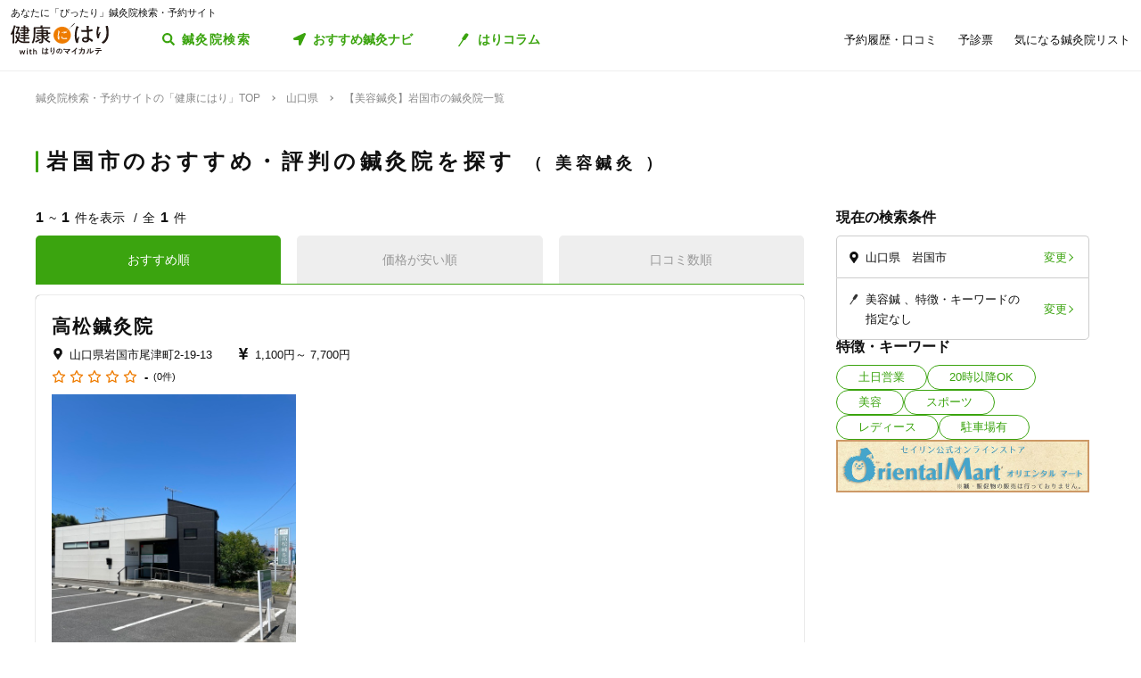

--- FILE ---
content_type: text/javascript
request_url: https://kenkounihari.seirin.jp/js/script.js?v=dOvMVJ3U9sNCsRTlQa3qWXOABzrh9CcQ7oi9YOL4Wrw
body_size: 9895
content:
var BP_SP = 600;
var BP_TB = 960;

$(function () {
	checkUA();
	preventDoubleTransmission();
	hoverAccordion.init();
	clickAccordion.init();
	drawer.init();
	tabNavigation.init();
	modal.init();
	lazyload.init($("[lazyload]"));
	targetBlank.init();
	adjustTopicDetail.init();
	animation.init();
	siteTop.init();
	prefecture.init();
	searchClinic.init();
	clinicDetail.init();
	matching.init();
	matchingResult.init();

	// window
	var timer = false;
	var windowWidth = $(window).width();
	var resizedWindowWidth;
	var targetPosition = $(".globalNavigation").length ? $(".globalNavigation").offset().top : 0;
	$(window).on({
		"resize": function () {
			if (timer !== false) {
				clearTimeout(timer);
			}
			timer = setTimeout(function () {
				resizedWindowWidth = $(window).width();
				if (windowWidth != resizedWindowWidth) {
					targetPosition = $(".globalNavigation").length ? $(".globalNavigation").offset().top : 0;
					windowWidth = $(window).width();
					hoverAccordion.init();
					clickAccordion.init();
					drawer.init();
				}
			}, 200);
		},
		"scroll": function () {
			var currentPosition = $(this).scrollTop();
			if (currentPosition > targetPosition && targetPosition != 0) {
				$(":root").addClass("scrolled");
			} else {
				$(":root").removeClass("scrolled");
			}
			startPosition = currentPosition;
		}
	});

	// form
	$(":submit").on("click", function () {
		var _error = $(".inputErrorList:visible");
		if (_error.length) {
			var offset = _error.eq(0).closest(".formBlock").offset();
			$('body, html').animate({
				scrollTop: offset.top - 100
			}, 300);
			return false;
		}
	});

});

function checkUA() {
	var _ua = window.navigator.userAgent.toLowerCase();
	if(_ua.indexOf("iphone") > -1 || _ua.indexOf("ipad") > -1) {
		$(":root").addClass("ios");
	}
}

function preventDoubleTransmission() {
	$("form").submit(function () {
		var _self = this;
		$(":submit", _self).prop("disabled", true);
		setTimeout(function () {
			$(":submit", _self).prop("disabled", false);
		}, 10000);
	});
}

var hoverAccordion = (function () {
	return {
		init: function () {
			var _accordion = $("[data-role='hoverAccordion']");
			_accordion.each(function () {
				var _switch = $(this).find(">[data-role='hoverAccordionSwitch']");
				var _subMenu = $(this).children("[data-role='hoverAccordionTarget']");
				_subMenu.removeClass("active");
				// リサイズを考慮してイベントハンドラをリセット
				$(this).off();
				_switch.off();
				if ($(window).width() > BP_TB) {
					$(this).on({
						"mouseenter": function () {
							_subMenu.addClass("active");
							_switch.addClass("active");
						},
						"mouseleave": function () {
							_subMenu.removeClass("active");
							_switch.removeClass("active");
						}
					});
					$(this).find(">[data-role='hoverAccordionSwitch']").on({
						"click": function (e) {
							e.preventDefault();
						}
					});
				} else {
					$(this).on({
						"click": function (e) {
							$(this).siblings("[data-role='hoverAccordion']").children("[data-role='hoverAccordionTarget']").removeClass("active");
							if (!$(e.target).closest("[data-role='hoverAccordionTarget']").length) {
								_subMenu.toggleClass("active");
							}
						}
					});
					$(this).find(">[data-role='hoverAccordionSwitch']").on({
						"click": function (e) {
							e.preventDefault();
							e.stopPropagation();
							$(this).toggleClass("active");
							$(this).siblings("[data-role='hoverAccordionTarget']").toggleClass("active");
							// 兄弟部位の収納
							$(this).parent().siblings("[data-role='hoverAccordion']").find(">[data-role='hoverAccordionSwitch']").removeClass("active");
							$(this).parent().siblings("[data-role='hoverAccordion']").children("[data-role='hoverAccordionTarget']").removeClass("active");
							// custom
							if($(this).closest("[data-role='drawerBody']").length) {
								$(this).closest("[data-role='drawerBody']").animate({
									scrollTop: 0
								}, 100);
							}
						}
					});
				}
			});
			$(document).on({
				"click": function (e) {
					if (!$(e.target).closest("[data-role='hoverAccordion']").length) {
						$("[data-role='hoverAccordionSwitch']").removeClass("active");
						$("[data-role='hoverAccordionTarget']").removeClass("active");
					}
				}
			});
		}
	}
})();

var clickAccordion = (function () {
	return {
		init: function () {
			var _accordion = $("[data-role='clickAccordion']");
			_accordion.each(function () {
				var _switch = $(this).find(">[data-role='clickAccordionSwitch']");
				var _subMenu = $(this).children("[data-role='clickAccordionTarget']");
				var _closestSubMenu = $(this).find(">[data-role='clickAccordionTarget']");
				// リサイズを考慮してイベントハンドラをリセット
				_switch.off();
				_switch.on("click", function (e) {
					e.preventDefault();
					e.stopPropagation();
					if (_closestSubMenu.length) {
						$(this).toggleClass("active");
						_closestSubMenu.toggleClass("active");
					}
				});
			});
			$(document).on({
				"click": function (e) {
					if (!$(e.target).closest("[data-role='clickAccordion']").length) {
						$("[data-role='clickAccordionSwitch']").removeClass("active");
						$("[data-role='clickAccordionTarget']").removeClass("active");
					}
				}
			});
		}
	}
})();

var watchSwipe = (function () {
	return {
		on: function () {
			// ドロワー背景スワイプでの収納処理
			var touchStartPosX;
			var touchCurrentPosX;
			var touchStartPosY;
			var touchCurrentPosY;
			var touchStartTime;
			var touchEndTime;
			var diffX;
			var diffY;
			var diffTime;
			$(document).on({
				"touchstart.drawer": function (e) {
					touchStartPosX = e.originalEvent.changedTouches[0].pageX;
					touchStartPosY = e.originalEvent.changedTouches[0].pageY;
					touchStartTime = +new Date();
				},
				"touchmove.drawer": function (e) {
					touchCurrentPosX = e.originalEvent.changedTouches[0].pageX;
					touchCurrentPosY = e.originalEvent.changedTouches[0].pageY;
					diffX = touchCurrentPosX - touchStartPosX;
					diffY = Math.abs(touchCurrentPosY - touchStartPosY);
				},
				"touchend.drawer": function (e) {
					touchEndTime = +new Date();
					diffTime = touchEndTime - touchStartTime;
					if (diffTime < 500) {
						if (diffX > 20 && diffY < 50) {
							drawer.close();
						} else if (diffX < -20 && diffY < 50) {
							// drawer.close();
						}
					}
				}
			});
		},
		off: function () {
			$(document).off("touchstart.drawer touchmove.drawer touchend.drawer");
		}
	}
})();

var drawer = (function () {
	return {
		init: function () {
			if ($(window).width() > 1100) {
				$(":root").removeClass("fixed");
			} else {
				// 展開処理はボタン側基準で記述
				$("[data-role='openDrawer']").each(function () {
					var _target = $("[data-role='drawer']");
					$(this).on({
						"click": function (e) {
							e.preventDefault();
							_target.addClass("active");
							$(":root").addClass("fixed");
							watchSwipe.on();
						}
					});
				})
				// 背景設置と収納処理はドロワー側基準で記述
				$("[data-role='drawer']").each(function () {
					var _drawer = $(this);
					_drawer.removeClass("active");
					_drawer.find("[data-role='closeDrawer']").on("click", function (e) {
						e.preventDefault();
						drawer.close();
					});
				});
			}
		},
		close: function () {
			watchSwipe.off();
			if ($(window).width() > 1100) {
				// NOP
			} else {
				$("[data-role='drawer']").each(function () {
					var _drawer = $(this);
					_drawer.removeClass("active");
					$(":root").removeClass("fixed");
					_drawer.find("[data-role='drawerBody']").animate({
						scrollTop: 0
					}, 100);
				});
			}
		}
	}
})();

var tabNavigation = (function () {
	return {
		init: function () {
			$(".tabNavigation").each(function () {
				var self = $(this);
				var tabListItems = self.find(".tabListItem");
				tabListItems.each(function () {
					var index = tabListItems.index(this);
					if (self.find(".tabBody:eq(" + index + ")").is(":visible")) {
						$(this).addClass("active");
					}
					$(this).on("click", function (e) {
						e.preventDefault();
						$(this).toggleClass("active");
						tabListItems.not(":eq(" + index + ")").removeClass("active");
						self.find(".tabBody:eq(" + index + ")").toggleClass("active");
						self.find(".tabBody:not(:eq(" + index + "))").removeClass("active");
						tabNavigation.adjustPosition(tabListItems.eq(index));
					});
				});
			});
			$("[data-open-tab]").each(function () {
				var _self = $(this);
				_self.on({
					"click": function (e) {
						var targetTab = $(_self.attr("data-open-tab"));
						e.preventDefault();
						tabNavigation.open(targetTab);
					}
				});
			});
		},
		open: function (targetTab) {
			var targetTabNavigation = targetTab.closest(".tabNavigation");
			var tabListItems = targetTabNavigation.find(".tabListItem");
			var tabBodies = targetTabNavigation.find(".tabBody");
			var index = tabBodies.index(targetTab);
			tabListItems.removeClass("active");
			tabBodies.removeClass("active");
			tabListItems.eq(index).addClass("active");
			tabBodies.eq(index).addClass("active");
			tabNavigation.adjustPosition(tabListItems.eq(index));
		},
		adjustPosition: function (targetTab) {
			if ($(window).width() > BP_TB) {
				// NOP
			} else {
				var targetTabList = targetTab.closest(".tabList");
				var targetTabListCenterPosition = targetTabList.innerWidth() / 2;
				var targetTabCenterPosition = targetTab.position().left + (targetTab.outerWidth() / 2);
				var distance = targetTabCenterPosition - targetTabListCenterPosition;
				targetTabList.animate({
					scrollLeft: distance
				}, 300);
			}
		}
	}
})();

var modal = (function () {
	return {
		init: function () {
			$("[data-role='modal']").each(function () {
				modal.setModal($(this));
			});
			$("[data-role='modalSwitch']").each(function () {
				modal.setModalSwitch($(this));
			});
		},
		close: function() {
			$("[data-role='modal']").each(function() {
				$(this).removeClass("active");
				$(":root").removeClass("modalOpen");
				if ($(":root").hasClass("ios")) {
					var target = $(":root").attr("data-scroll-coodinate");
					$("body").css({position:"static", top:"auto"});
					if(target == undefined) {
						target = 0;
					}
					$("html, body").animate({ scrollTop: target }, 0, "swing");
				}
			});
		},
		setModal: function(_modal) {
			var _modalBox = _modal.find("[data-role='modalBox']")

			$("[data-role='closeModal']").on("click", function (e) {
				e.preventDefault();
				modal.close();
			});

			_modal.on("click", function (e) {
				if (!$(e.target).closest("[data-role='modalBox']").length) {
					modal.close();
				}
			})
		},
		setModalSwitch: function(_switch) {
			var target = _switch.attr("data-modal-target");
			_switch.on({
				"click": function (e) {
					e.preventDefault();
					if ($(":root").hasClass("ios")){
						$(":root").attr("data-scroll-coodinate", $(window).scrollTop());
						$("body").css({position:"fixed", top:($(window).scrollTop() * -1) + "px"});
					}
					$(target).addClass("active");
					$(":root").addClass("modalOpen");
				}
			});
		}
	}
})();

var lazyload = (function () {
	return {
		init: function (targetList) {
			var lazyloadObserver = new IntersectionObserver(function (entries) {
				entries.forEach(function (entry) {
					if (entry.isIntersecting) {
						var image = entry.target;
						$(image).attr("src", $(image).attr("data-src"));
						lazyloadObserver.unobserve(image);
					}
				});
			}, {rootMargin: "0px"});

			$.each(targetList, function (index, targetImage) {
				lazyloadObserver.observe(targetImage);
			});
		}
	}
})();

var scrollToAnchorOnPageLoad = (function() {
	return {
		init: function() {
			var hash = location.hash;
			if(hash && hash.indexOf("%") < 0) {
				if($(hash).length) {
					$("html, body").animate({ scrollTop: $(hash).offset().top - 80 }, 500, "swing");
				}
			}
		}
	}
})();

var targetBlank = (function () {
	return {
		init: function () {
			var root = location.protocol + "//" + location.hostname;
			$(".topicDetailBody, .buttonContainer").each(function () {
				$(this).find("a").each(function () {
					var href = $(this).attr("href");
					var target = $(this).attr("target");
					if (href != undefined && href.indexOf("http") == 0) {
						if (href.indexOf(root) != 0 && target == undefined) {
							$(this).attr("target", "_blank");
						}
					}
				});
				$("a[target='_blank']").each(function () {
					var href = $(this).attr("href");
					if (href != undefined && href.indexOf("http") == 0 && href.indexOf(root) != 0) {
						$(this).attr("rel", "noopener noreferrer");
					}
				});
			})
		}
	}
})();

var adjustTopicDetail = (function () {
	return {
		init: function () {
			if ($(".topicDetailBody").length) {
				$(".topicDetailBody").find("table").each(function () {
					$(this)
						.wrap("<div class=\"topicDetailTableContainer\">")
						.wrap("<div class=\"topicDetailTableContainerInner\">");
				});
			}
		}
	}
})();

var animation = (function () {
	return {
		init: function () {
			var targetList = $(".revealText, .popUpList, .popUp, .popUpByOrder, .fadeIn, .slideIn, .slideInList, .slideInWide, .hasCustomAnimation");
			var animationObserver = new IntersectionObserver(function (entries) {
				entries.forEach(function (entry) {
					if (entry.isIntersecting) {
						var _target = entry.target;
						$(_target).addClass("animationOn")
						animationObserver.unobserve(_target);
					}
				});
			}, { rootMargin: "-50px" });

			$.each(targetList, function (index, target) {
				animationObserver.observe(target);
			});
		},
		add: function (targetList) {
			var animationObserver = new IntersectionObserver(function (entries) {
				entries.forEach(function (entry) {
					if (entry.isIntersecting) {
						var _target = entry.target;
						$(_target).addClass("animationOn")
						animationObserver.unobserve(_target);
					}
				});
			}, { rootMargin: "-50px" });

			$.each(targetList, function (index, target) {
				animationObserver.observe(target);
			});
		}
	}
})();

function formatPrice(price) {
	return price.toString().replace(/(\d)(?=(\d\d\d)+$)/g, '$1,');
}

var categoryList = [
	{
		id: 1,
		query: "isCure",
		directory: "cure",
		name: "一般治療"
	},
	{
		id: 2,
		query: "isBeauty",
		directory: "beauty",
		name: "美容鍼"
	},
	{
		id: 3,
		query: "isSports",
		directory: "sports",
		name: "スポーツ鍼灸"
	},
	{
		id: 4,
		query: "isLadies",
		directory: "ladies",
		name: "レディース鍼灸"
	},
	{
		id: 5,
		query: "isChild",
		directory: "child",
		name: "小児鍼"
	}
];

var tagGroupList = [
	{
		title: "受付時間の特徴",
		tagIds: [1, 2, 3, 4]
	},
	{
		title: "通院手段の特徴",
		tagIds: [5, 6, 7, 8]
	},
	{
		title: "設備の特徴",
		tagIds: [9, 10, 11]
	},
	{
		title: "女性向けの特徴",
		tagIds: [19, 20]
	},
	{
		title: "接客・サービスの特徴",
		tagIds: [12, 13, 14, 15, 16, 17, 18]
	},
	{
		title: "施術の特徴",
		tagIds: [26, 27, 28]
	},
	{
		title: "支払いに関する特徴",
		tagIds: [21, 22, 23, 24, 25]
	}
];

var siteTop = (function () {
	return {
		init: function () {
			if ($(".siteTopPageSection").length) {
				var prefectureUrl = prefecturePageBaseUrl;
				var heroMessageText0 = "行ってよかった、を";
				var heroMessageText1 = "すべての人に";

				var siteTopMessage = new Vue({
					el: "#siteTopMessage",
					data: {
						heroMessageText0: heroMessageText0,
						heroMessageText1: heroMessageText1
					},
					methods: {
						getTextClass: function (index, containerIndex) {
							var index = index;
							if (containerIndex > 0) {
								index += this.heroMessageText0.length;
							}
							return "c" + index;
						}
					}
				});

				var prefectureLinkList = new Vue({
					el: "#prefectureLinkList",
					data: {
						prefectureList: prefectureList,
						isAreaSelected: false
					},
					methods: {
						setArea: function (areaIndex) {
							$(this.$refs["area" + areaIndex]).addClass("selected");
							this.isAreaSelected = true;
						},
						unsetArea: function () {
							$(this.$el).find(".area").removeClass("selected");
							this.isAreaSelected = false;
						},
						getPrefecturePagehUrl: function (prefecture) {
							return prefectureUrl + "/" + prefecture.name;
						}
					}
				});

				var categoryLinkList = new Vue({
					el: "#categoryLinkList",
					data: {
						categoryList: categoryList
					},
					mounted: function () {
						animation.init($(this.$el).find(".popUpList"));
					},
					methods: {
						getCategorySearchUrl: function (category) {
							return prefecturePageBaseUrl + "/全国/category/" + category.directory;
						}
					}
				});

			}
		}
	}
})();

var prefecture = (function () {
	return {
		init: function () {
			if ($(".prefecturePageSection").length) {
				var searchBaseUrl = clinicSearchPageBaseUrl;
				var cityLinkList = new Vue({
					el: "#cityLinkList",
					data: {
						cityList: cityList
					},
					methods: {
						getCitySearchUrl: function (city) {
							return searchBaseUrl + city.name;
						}
					}
				});

				var categoryLinkList = new Vue({
					el: "#categoryLinkList",
					data: {
						categoryList: categoryList
					},
					mounted: function () {
						animation.init($(this.$el).find(".popUpList"));
					},
					methods: {
						getCategorySearchUrl: function (category) {
							return searchBaseUrl + "category/" + category.directory;
						}
					}
				});

				var featureLinkLists = new Vue({
					el: "#featureLinkLists",
					data: {
						tagGroupList: tagGroupList,
						tagList: tagList
					},
					methods: {
						getTagListByIds: function (ids) {
							var tagList = [];
							for (var i = 0; i < ids.length; i++) {
								var filterResultArray = this.tagList.filter(function (obj) {
									return obj.id == ids[i];
								});
								tagList[i] = filterResultArray[0];
							}
							return tagList;
						},
						getFeatureSearchUrl: function (tag) {
							return searchBaseUrl + "tag/" + tag.id;
						}
					}
				});

			}
		}
	}
})();

var searchClinic = (function () {
	return {
		init: function () {
			if ($(".searchResult").length) {
				var searchResult = new Vue({
					el: "#searchResult",
					data: {
						original: {
							selectedPrefectureId: selectedPrefectureId,
							selectedCityIds: selectedCityIds,
							selectedCategoryIds: selectedCategoryIds,
							selectedTagIds: selectedTagIds,
							inputKeywords: inputKeywords,
							selectedSortId: selectedSortId,
							selectedTypeId: selectedTypeId
						},
						selectedPrefectureId: selectedPrefectureId,
						selectedCityIds: selectedCityIds,
						selectedCategoryIds: selectedCategoryIds,
						selectedTagIds: selectedTagIds,
						inputKeywords: inputKeywords,
						selectedSortId: selectedSortId,
						isCityListExpanded: false,
						citySelectLimit: 3,
						isCitySelectLimitReached: false,
						cityList: cityList,
						categoryList: categoryList,
						tagGroupList: tagGroupList,
						tagList: tagList,
						sortList: sortList,
						clinicList: clinicList,
						lastQueryString: "",
						resultNum: null,
						awaitingSearch: false,
						page: page,
						pageSize: pageSize,
						tel: null
					},
					computed: {
						_originalSelectedCityNames: function () {
							var prefectureName = this.getPrefectureNameById(this.original.selectedPrefectureId);
							var cityNames = [];
							if (this.original.selectedCityIds.length) {
								for (var i = 0; i < this.original.selectedCityIds.length; i++) {
									var cityName = this.getCityNameByIdAndPrefectureId(this.original.selectedCityIds[i],this.original.selectedPrefectureId);
									if (cityName.indexOf("全域") >= 0) {
										cityName = "全域";
									}
									cityNames[i] = cityName;
								}
							}
							if (prefectureName != null) {
								if (cityNames.length) {
									return prefectureName + "　" + cityNames.join("、");
								} else {
									return prefectureName;
								}
							} else {
								return "住所の指定なし";
							}
						},
						_originalSelectedCategoryNames: function () {
							var categoryNames = [];
							if (this.original.selectedCategoryIds.length) {
								for (var i = 0; i < this.original.selectedCategoryIds.length; i++) {
									categoryNames[i] = this.getCategoryNameById(this.original.selectedCategoryIds[i]);
								};
								return categoryNames.join("、");
							} else {
								return "ジャンルの指定なし";
							}
						},
						_originalSelectedTagNames: function () {
							var tagNames = [];
							if (this.original.selectedTagIds.length) {
								for (var i = 0; i < this.original.selectedTagIds.length; i++) {
									tagNames[i] = this.getTagNameById(this.original.selectedTagIds[i]);
								};
								return tagNames.join("、");
							} else {
								if (this.original.inputKeywords == "") {
									return "特徴・キーワードの指定なし";
								}
							}
						},
						_originalInputKeywords: function () {
							if (this.original.inputKeywords != "") {
								return "キーワード「" + this.original.inputKeywords + "」";
							}
						},
						_originalSelectedSortName: function () {
							return this.getSortNameById(this.selectedSortId);
						},
						_selectedCityNames: function () {
							var cityNames = [];
							if (this.selectedCityIds.length) {
								for (var i = 0; i < this.selectedCityIds.length; i++) {
									var cityName = this.getCityNameByIdAndPrefectureId(this.selectedCityIds[i], this.selectedPrefectureId);
									cityNames[i] = cityName;
								}
								return cityNames.join("、");
							} else {
								return "市区町村の指定なし";
							}
						},
						_changeCityText: function () {
							if (this.isCityListExpanded) {
								return "閉じる";
							} else {
								return this.selectedCityIds.length ? "変更する" : "指定する";
							}
						},
						_cityListOfSelectedPrefecture: function () {
							return this.getCityListByPrefectureId(this.selectedPrefectureId);
						},
						_countFrom: function () {
							return this.clinicList.pageSize * (this.clinicList.page - 1) + 1;
						},
						_countTo: function () {
							var num = this.clinicList.pageSize * this.clinicList.page;
							if (num > this.clinicList.count) {
								num = this.clinicList.count;
							}
							return num;
						},
						_totalPageNumber: function () {
							return Math.ceil(this.clinicList.count / this.clinicList.pageSize);
						},
						_isTop: function () {
							return this.clinicList.page == 1 ? true : false;
						},
						_isLast: function () {
							return this.clinicList.page == this._totalPageNumber ? true : false;
						},
						_countApiQueryString: function() {
							var _self = this;
							var q = "";

							if (_self.selectedPrefectureId > 0) {
								q += "&prefectures=" + _self.getPrefectureNameById(_self.selectedPrefectureId);
								if (_self.selectedCityIds.length) {
									if (_self.selectedCityIds.indexOf(_self.selectedPrefectureId + "") < 0) {
										for (var i = 0; i < _self.selectedCityIds.length; i++) {
											q += "&cities=" + _self.getCityNameByIdAndPrefectureId(_self.selectedCityIds[i], _self.selectedPrefectureId);
										}
									}
								}
							}

							if (_self.selectedCategoryIds.length) {
								var selectedCategoryQueryArray = [];
								for (var i = 0; i < _self.selectedCategoryIds.length; i++) {
									var filterResultArray = _self.categoryList.filter(function (obj) {
										return obj.id == _self.selectedCategoryIds[i];
									});
									selectedCategoryQueryArray[i] = filterResultArray[0].query;
								}
								for (var i = 0; i < selectedCategoryQueryArray.length; i++) {
									q += "&" + selectedCategoryQueryArray[i] + "=true"
								}
							}
							if (_self.selectedTagIds.length) {
								for (var i = 0; i < _self.selectedTagIds.length; i++) {
									q += "&tagIds=" + _self.selectedTagIds[i];
								}
							}
							q += _self.inputKeywords != "" ? "&word=" + _self.inputKeywords : "";
							q += _self.selectedSortId ? "&sort=" + _self.selectedSortId : "";
							q += _self.original.selectedTypeId != null ? "&typeIds=" + _self.original.selectedTypeId : "";

							return q;
						},
						_queryString: function () {
							var _self = this;
							var q = "";

							if (_self.selectedPrefectureId > -1) {
								q += "&prefectures=" + _self.getPrefectureNameById(_self.selectedPrefectureId);
								if (_self.selectedCityIds.length) {
									_self.sort(_self.selectedCityIds);
									for (var i = 0; i < _self.selectedCityIds.length; i++) {
										q += "&cities=" + _self.getCityNameByIdAndPrefectureId(_self.selectedCityIds[i], _self.selectedPrefectureId);
									}
								}
							}
							
							if (_self.selectedCategoryIds.length) {
								_self.sort(_self.selectedCategoryIds);
								var selectedCategoryQueryArray = [];
								for (var i = 0; i < _self.selectedCategoryIds.length; i++) {
									var filterResultArray = _self.categoryList.filter(function (obj) {
										return obj.id == _self.selectedCategoryIds[i];
									});
									selectedCategoryQueryArray[i] = filterResultArray[0].query;
								}
								for (var i = 0; i < selectedCategoryQueryArray.length; i++) {
									q += "&" + selectedCategoryQueryArray[i] + "=true"
								}
							}
							if (_self.selectedTagIds.length) {
								_self.sort(_self.selectedTagIds);
								for (var i = 0; i < _self.selectedTagIds.length; i++) {
									q += "&tagIds=" + _self.selectedTagIds[i];
								}
							}
							q += _self.inputKeywords != "" ? "&word=" + _self.inputKeywords : "";
							q += _self.selectedSortId ? "&sort=" + _self.selectedSortId : "";
							q += _self.original.selectedTypeId != null ? "&typeIds=" + _self.original.selectedTypeId : "";

							return q;
						},
						_searchUrl: function () {
							var url = clinicSearchPageBaseUrl;
							var queryString = this._queryString.replace(/^&/, "?");
							url += queryString;
							return url;
						},
						_actionText: function () {
							return this.resultNum != 0 ? "検索結果を見る" : "条件を変えてみましょう";
						}
					},
					mounted: function () {
						var _modal = $(this.$refs.modal);
						_modal.on("click", function (e) {
							if (!$(e.target).closest("[data-role='modalBox']").length) {
								modal.close();
							}
						});

						if (this.selectedPrefectureId == 0) {
							this.initializeCityListExpantion();
						}

						if (this.clinicList.count == 0) {
							$(".facetContainer").eq(1).hide();
						}

						this.resultNum = this.clinicList.count;
						this.checkCitySelectLimit();

						lazyload.init($(this.$el).find("[lazyload]"));
					},
					methods: {
						sort: function (array) {
							array.sort(function (a, b) {
								a = a.toString().toLowerCase();
								b = b.toString().toLowerCase();
								if (a < b) {
									return -1;
								} else if (a > b) {
									return 1;
								}
								return 0;
							});
						},
						initializeCityListExpantion: function () {
							this.isCityListExpanded = true;
						},
						swicthCityListExpantion: function () {
							this.isCityListExpanded = !this.isCityListExpanded;
						},
						checkCitySelectLimit: function () {
							if (this.selectedCityIds.length >= this.citySelectLimit) {
								this.isCitySelectLimitReached = true;
							} else {
								this.isCitySelectLimitReached = false;
							}
						},
						sortOutSelectedCityIds: function (city_id) {
							var indexOfWholeArea = this.selectedCityIds.indexOf(String(this.selectedPrefectureId));
							if (city_id == this.selectedPrefectureId) {
								this.selectedCityIds.splice(0);
								this.selectedCityIds.push(city_id);
							} else {
								if (indexOfWholeArea > -1) {
									this.selectedCityIds.splice(indexOfWholeArea, 1);
								}
							}
						},
						checkIfCitySelected: function (city_id) {
							if (this.selectedCityIds.indexOf(city_id) > -1) {
								return true;
							} else {
								return false;
							}
						},
						getPrefectureNameById: function (prefecture_id) {
							var _self = this;
							if (prefecture_id > -1) {
								var prefecture = _self.cityList.filter(function (obj) {
									return obj.prefecture_id == prefecture_id;
								});
								return prefecture[0].name;
							} else {
								return null;
							}
						},
						getCityListByPrefectureId: function (prefecture_id) {
							var _self = this;
							var cityArray = [];
							if (prefecture_id > 0) {
								cityArray = _self.cityList.filter(function (obj) {
									return obj.prefecture_id == prefecture_id;
								});
								return cityArray[0].cities;
							} else {
								return null;
							}
						},
						getCityNameByIdAndPrefectureId: function (city_id, prefecture_id) {
							if (prefecture_id > 0) {
								var cityList = this.getCityListByPrefectureId(prefecture_id);
								var city = cityList.filter(function (obj) {
									return obj.city_id == city_id;
								});
								return city[0].name;
							} else {
								return null;
							}
						},
						getCategoryNameById: function (id) {
							var category = this.categoryList.filter(function (obj) {
								return obj.id == id;
							});
							return category[0].name;
						},
						getTagListByIds: function (ids) {
							var tagList = [];
							for (var i = 0; i < ids.length; i++) {
								var filterResultArray = this.tagList.filter(function (obj) {
									return obj.id == ids[i];
								});
								tagList[i] = filterResultArray[0];
							}
							return tagList;
						},
						getTagNameById: function (id) {
							var tag = this.tagList.filter(function (obj) {
								return obj.id == id;
							});
							return tag[0].name;
						},
						getSortNameById: function (id) {
							var sort = this.sortList.filter(function (obj) {
								return obj.id == id;
							});
							return sort[0].name;
						},
						getFormattedPrice: function (price) {
							return formatPrice(price);
						},
						checkIfHavingAddress: function (clinic) {
							if (!clinic.prefecture && !clinic.city && !clinic.address) {
								return false;
							} else {
								return true;
							}
						},
						checkIfHavingNearestStaion: function (clinic) {
							return !clinic.nearestStation  ? false : true;
						},
						checkIfHavingCategory: function (clinic) {
							return (clinic.categoryCure + clinic.categoryBeauty + clinic.categorySports + clinic.categoryLadies + clinic.categoryChild);
						},
						checkIfHavingTag: function (clinic) {
							return clinic.tagIds.length > 0 ? true : false;
						},
						checkIfHavingIntroduction: function (clinic) {
							return !clinic.introduction ? false : true;
						},
						checkIfHavingCourse: function (clinic) {
							return clinic.courses.length > 0 ? true : false;
						},
						getClinicCategoryNameList: function (clinic) {
							var categoryNameList = [];
							if (clinic.categoryCure) {
								categoryNameList.push(this.getCategoryNameById(1));
							}
							if (clinic.categoryBeauty) {
								categoryNameList.push(this.getCategoryNameById(2));
							}
							if (clinic.categorySports) {
								categoryNameList.push(this.getCategoryNameById(3));
							}
							if (clinic.categoryLadies) {
								categoryNameList.push(this.getCategoryNameById(4));
							}
							if (clinic.categoryChild) {
								categoryNameList.push(this.getCategoryNameById(5));
							}
							return categoryNameList;
						},
						getClinicTagNameList: function (clinic) {
							var tagIds = clinic.tagIds;
							var tagList = this.getTagListByIds(tagIds);
							return tagList.map(function (obj) {
								if (obj != null) {
									return obj["name"];
								}
							});
						},
						getMinCoursePrice: function (clinic) {
							return formatPrice(clinic.minCoursePrice) + "円";
						},
						getMaxCoursePrice: function (clinic) {
							var maxPrice = clinic.maxCoursePrice;
							if (maxPrice == clinic.minCoursePrice) {
								return "";
							} else {
								return formatPrice(clinic.maxCoursePrice) + "円";
							}
						},
						getEvaluation: function (clinic, num) {
							var score = clinic.reviewTotalCount >= 2 ? num : "-";
							if (typeof(score) == "number") {
								score = score.toFixed(2);
							}
							return score;
						},
						getRoundScore: function (clinic) {
							if (clinic.reviewTotalCount >= 2) {
								return Math.floor(clinic.totalEvaluation);
							} else {
								return 0;
							}
						},
						getPaddingScore: function (clinic) {
							if (clinic.reviewTotalCount >= 2) {
								return 5 - Math.floor(clinic.totalEvaluation);
							} else {
								return 5;
							}
						},
						getClinicDetailUrl: function (id) {
							return clinicDetailBaseUrl + "/" + id;
						},
						getClinicReserveUrl: function (id) {
							return clinicDetailBaseUrl + "/" + id + "/reserve";
						},
						showFacetModal: function (e) {
							this.showModal(e);
							$(this.$refs.facetModal).addClass("active");
						},
						showContactModal: function (e) {
							this.showModal(e);
							$(this.$refs.contactModal).addClass("active");
						},
						showModal: function (e, content) {
							if (e != undefined) {
								e.preventDefault()
							}
							if ($(":root").hasClass("ios")) {
								$(":root").attr("data-scroll-coodinate", $(window).scrollTop());
							}
							$(this.$refs.modal).addClass("active");
							$(":root").addClass("modalOpen");
						},
						closeModal: function (e) {
							e.preventDefault();
							$(this.$el).find("[data-role='modalBoxInner']").animate({
								scrollTop: 0
							}, 100);
							modal.close();
						},
						search: function () {
							var _self = this;
							var url = clinicSearchApiUrl + "?countOnly=true" + this._countApiQueryString;
							if (this.lastQueryString != this._queryString) {
								/**/
								$.ajax({
									url: url,
									dataType: "json",
									timeout: 3000
								}).done(function (data, textStatus) {
									$(".resultNum").each(function () {
										$(this).prop({ "counter": $(this).text() }).stop().animate({
											counter: data.count
										}, {
											duration: 250,
											easing: "swing",
											step: function () {
												_self.resultNum = Math.ceil(this.counter);
											},
											complete: function () {
												_self.resultNum = data.count;
											}
										})
									});
								})
								/**/
								/*
								var hoge = Math.floor(Math.random() * 17000);
								var intentionalZeroFrequency = 5;
								var isZero = Math.floor(Math.random() * intentionalZeroFrequency);
								hoge = isZero == 0 ? 0 : hoge;
								$(this.$el).find(".resultNum").each(function () {
									$(this).prop({ "counter": $(this).text() }).stop().animate({
										counter: hoge
									}, {
										duration: 250,
										easing: "swing",
										step: function () {
											_self.resultNum = Math.ceil(this.counter);
										},
										complete: function () {
											_self.resultNum = hoge;
										}
									})
								});
								*/

								this.lastQueryString = this._queryString;
							}
						},
						delaySearch: function () {
							var _self = this;
							if (!this.awaitingSearch) {
								setTimeout(function () {
									_self.search();
									_self.awaitingSearch = false;
								}, 350);
							}
							this.awaitingSearch = true;
						},
						replaceSpecialCharacters: function (value) {
							return value.replace(/[<>&]/g, function (s) {
								return String.fromCharCode(s.charCodeAt(0) + 65248);
							});
						},
						onBtTelClicked: function (e, tel) {
							this.showContactModal(e);
							this.tel = tel;
						},
						onClinicListSortTabClicked: function (sort) {
							this.selectedSortId = sort.id;	
							window.location = this._searchUrl;	
						}
					},
					watch: {
						selectedPrefectureId: function () {
							this.selectedCityIds = [];
							if (this.selectedPrefectureId.length == 0) {
								this.initializeCityListExpantion();
							}
						},
						selectedCityIds: function () {
							this.checkCitySelectLimit();
						},
						inputKeywords: function (value) {
							this.inputKeywords = this.replaceSpecialCharacters(value);
						},
						_queryString: function () {
							this.delaySearch();
						}
					}
				});
				if (dialogOpen === true) {
					searchResult.showFacetModal();
				}
			}
		}
	}
})();

var clinicDetail = (function () {
	return {
		init: function () {
			if ($(".clinicDetailSection").length) {
				if ($(".contactButtonContainer").length) {
					var cloneBase = $(".contactButtonContainer").eq(0);
					var clone = cloneBase.clone(true).insertAfter(cloneBase).removeClass("contactButtonContainer").addClass("fixedContactButtonContainer");
					var observer = new IntersectionObserver(function (entries) {
						entries.forEach(function (entry) {
							if (entry.boundingClientRect.top < 0 && !entry.isIntersecting) {
								clone.addClass("fixedOnSp");
							} else {
								clone.removeClass("fixedOnSp");
							}
						});
					});
					observer.observe(cloneBase.get(0));
					$("footer").addClass("hasFixedButtonInPage");
				}

				var clinicIntroduction = $(".clinicIntroduction");
				var clinicIntroductionElement = clinicIntroduction.get(0);
				if (clinicIntroductionElement !== undefined && clinicIntroductionElement.clientHeight >= clinicIntroductionElement.scrollHeight) {
					clinicIntroduction.removeClass("clamp");
				} else {
					clinicIntroduction.append("<div class=\"concealer\">もっと見る</div>")
					var concealer = clinicIntroduction.find(".concealer");
					concealer.on("click", function () {
						$(this).remove();
						clinicIntroduction.removeClass("clamp");
					});
				}

				$(".clipButtonContainer").each(function () {
					var _self = $(this);
					var btAdd = _self.find("[data-role='addFavorite']");
					var addAll = $(".clipButtonContainer > .add");
					var btDelete = _self.find("[data-role='deleteFavorite']");
					var deleteAll = $(".clipButtonContainer > .delete");
					var apiUrl = favoriteApiUrl;
					var h = location.hostname;

					// 初期状態
					$.ajax({
						url: apiUrl,
						type: "GET",
						error: function (xhr) {
							if (xhr.status === 404 || xhr.status == 401) {
								_self.find(".delete").removeClass("active");
								_self.find(".add").addClass("active");
							}
            }
					})
						.done(function (data, status, xhr) {
							_self.find(".add").removeClass("active");
							_self.find(".delete").addClass("active");
						});

					// 追加
					btAdd.on("click", function () {
						$.ajax({
							url: apiUrl,
							type: "POST"
						})
						.done(function (data, status, xhr) {
							if (xhr.status === 200) {
								addAll.removeClass("active");
								deleteAll.addClass("active");
							}
						});
					});

					// 削除
					btDelete.on("click", function () {
						$.ajax({
							url: apiUrl,
							type: "DELETE"
						})
						.done(function (data, status, xhr) {
							if (xhr.status === 200) {
								deleteAll.removeClass("active");
								addAll.addClass("active");
							}
						});
					});
				});

				var clinicFeature = new Vue({
					el: "#clinicFeature",
					data: {
						clinicFeatureList: clinicFeatureList,
						activeIndex: 0,
						displayNumber: 3,
						minDisplayNumber: 3,
						maxDisplayNumber: 50
					},
					computed: {
						_activeFeatureName: function () {
							if (this.clinicFeatureList.length > 0) {
								return this.clinicFeatureList[this.activeIndex].name;
                            }
							return null;
						},
						_activeFeatureImageList: function () {
							if (this.clinicFeatureList.length > 0) {
								return this.clinicFeatureList[this.activeIndex].images;
							}
							return null;
						},
						_activeFeatureImageListSliced: function () {
							if (this.clinicFeatureList.length > 0) {
								return this._activeFeatureImageList.slice(0, this.displayNumber);
							}
							return [];
						},
						_canShowMoreImages: function () {
							if (this.clinicFeatureList.length > 0) {
								return this._activeFeatureImageList.length > this.displayNumber ? true : false;
							}
							return false;
						}
					},
					mounted: function () {
						var target = $(this.$el).find(".featureNameList");
						var sectionObserver = new IntersectionObserver(function (entries) {
							entries.forEach(function (entry) {
								if (entry.isIntersecting) {
									target.addClass("float");
								} else {
									target.removeClass("float");
								}
							});
						}, { rootMargin: "0px 0px -100% 0px" });
						var elm = $(this.$el).find(".featureImageList").get(0);
						if (elm) {
							sectionObserver.observe(elm);
						}

						animation.init($(this.$el).find(".popUpList"));

						this.setClampToCommentTexts(1);
					},
					methods: {
						switchFeature: function (index) {
							this.activeIndex = index;
							this.displayNumber = this.minDisplayNumber;
							$("html, body").animate({ scrollTop: $(this.$el).offset().top - 100 }, 500, "swing");
							this.$nextTick(function () {
								this.setClampToCommentTexts(1);
							});
						},
						showMoreImages: function (e) {
							e.preventDefault();
							this.displayNumber = this.maxDisplayNumber;
							this.$nextTick(function () {
								this.setClampToCommentTexts(this.minDisplayNumber);
							});
						},
						showMoreComment: function ($event) {
							var _self = $($event.currentTarget);
							_self.find(".commentText").removeClass("clamp");
							_self.find(".more").removeClass("active");
						},
						setClampToCommentTexts: function (from) {
							var commentTexts = $(this.$el).find(".commentText");
							var morecomments = $(this.$el).find(".more");
							for (var i = (from - 1); i < this._activeFeatureImageListSliced.length; i++) {
								var commentText = commentTexts.eq(i);
								var commentTextElement = commentText.get(0);
								var morecomment = morecomments.eq(i);
								commentText.addClass("clamp");
								morecomment.addClass("active");
								if (commentTextElement.clientHeight >= commentTextElement.scrollHeight) {
									commentText.removeClass("clamp");
									morecomment.removeClass("active");
								}
							}
						}
					}
				});

				var clinicCourse = new Vue({
					el: "#clinicCourse",
					data: {
						clinicCourseList: clinicCourseList,
						giftList: null,
						displayNumber: 3,
						isCharged: isCharged
					},
					computed: {
						_courseListSliced: function () {
							return this.clinicCourseList.slice(0, this.displayNumber);
						},
						_canShowMoreCourses: function () {
							return this.clinicCourseList.length > this.displayNumber ? true : false;
						}
					},
					mounted: function () {
						var _modal = $(this.$refs.modal);
						_modal.on("click", function (e) {
							if (!$(e.target).closest("[data-role='modalBox']").length) {
								modal.close();
							}
						});

						$(this.$el).find(".btTel").each(function () {
							modal.setModalSwitch($(this));
						});

						animation.init($(this.$el).find(".slideInList"));
					},
					methods: {
						getReservationUrl: function (courseId) {
							return reservationUrl + "?courseId=" + courseId;
						},
						showMoreCourses: function (e) {
							e.preventDefault();
							this.displayNumber = this.clinicCourseList.length;
						},
						showMorecomment: function ($event) {
							var _self = $($event.currentTarget);
							_self.closest(".clinicCourseListItem").removeClass("clamp");
						},
						showModal: function (e, content) {
							e.preventDefault();
							this.giftList = content;
							if ($(":root").hasClass("ios")) {
								$(":root").attr("data-scroll-coodinate", $(window).scrollTop());
								$("body").css({position:"fixed", top:($(window).scrollTop() * -1) + "px"});
							}							
							$(this.$refs.modal).addClass("active");
							$(":root").addClass("modalOpen");
						},
						closeModal: function (e) {
							e.preventDefault();
							modal.close();
						}
					}
				});

				var clinicOption = new Vue({
					el: "#clinicOption",
					data: {
						clinicOptionList: clinicOptionList,
						displayNumber: 1
					},
					computed: {
						_optionListSliced: function () {
							return this.clinicOptionList.slice(0, this.displayNumber);
						},
						_canShowMoreOptions: function () {
							return this.clinicOptionList.length > this.displayNumber ? true : false;
						}
					},
					mounted: function () {
						animation.init($(this.$el).find(".slideInList"));
					},
					methods: {
						showMoreOptions: function (e) {
							e.preventDefault();
							this.displayNumber = this.clinicOptionList.length;
						},
						showMorecomment: function ($event) {
							var _self = $($event.currentTarget);
							_self.closest(".clinicCourseListItem").removeClass("clamp");
						},
					}
				});

				var clinicStaff = new Vue({
					el: "#clinicStaff",
					data: {
						clinicStaffList: clinicStaffList,
						displayNumber: 3
					},
					computed: {
						_staffListSliced: function () {
							return this.clinicStaffList.slice(0, this.displayNumber);
						},
						_canShowMoreStaffs: function () {
							return this.clinicStaffList.length > this.displayNumber ? true : false;
						}
					},
					mounted: function () {
						animation.init($(this.$el).find(".slideInList"));
					},
					methods: {
						showMoreStaffs: function (e) {
							e.preventDefault();
							this.displayNumber = this.clinicStaffList.length;
						},
						showMorecomment: function ($event) {
							var _self = $($event.currentTarget);
							_self.closest(".clinicStaffListItem").removeClass("clamp");
						},
					}
				});

				var nearbyClinic = new Vue({
					el: "#nearbyClinic",
					data: {
						nearbyClinicList: null,
						pickUpMaxNum: 6,
						isLoadingTrialFinished: false,
						isLoadingTrialFailed: false
					},
					mounted: function () {
						const _self = this;
						const nearbyClinicSectionObserver = new IntersectionObserver(function (entries) {
							entries.forEach(function (entry) {
								if (entry.isIntersecting) {
									$.ajax({
										url: nearbyClinicSearchApiUrl,
										dataType: "json",
										timeout: 3000
									}).done(function (data) {
										_self.nearbyClinicList = _self.pickUpClinics(data);
										_self.isLoadingTrialFinished = true;
										_self.isLoadingTrialFailed = false;
									}).fail(function () {
										_self.isLoadingTrialFinished = true;
										_self.isLoadingTrialFailed = true;
									});
									nearbyClinicSectionObserver.unobserve(entry.target);
								}								
							});
						}, {rootMargin: "200px 0px"});
						nearbyClinicSectionObserver.observe(_self.$el);
					},
					methods: {
						getTextClass: function (index) {
							return "c" + index;
						},
						pickUpClinics: function (array) {
							let originalArray = array;
							let newArray = [];
							while ((newArray.length < this.pickUpMaxNum) && (originalArray.length > 0)) {
								const randomIndex = Math.floor(Math.random() * originalArray.length);
								newArray.push(originalArray[randomIndex]);
								originalArray.splice(randomIndex, 1);
							}
							return newArray;
						},
						checkIfHavingAddress: function (clinic) {
							if (!clinic.prefecture && !clinic.city && !clinic.address) {
								return false;
							} else {
								return true;
							}
						},
						checkIfHavingNearestStaion: function (clinic) {
							return !clinic.nearestStation ? false : true;
						},
						checkIfHavingCategory: function (clinic) {
							return (clinic.categoryCure + clinic.categoryBeauty + clinic.categorySports + clinic.categoryLadies + clinic.categoryChild);
						},
						checkIfHavingTag: function (clinic) {
							return clinic.tagIds.length > 0 ? true : false;
						},
						checkIfHavingIntroduction: function (clinic) {
							return !clinic.introduction ? false : true;
						},
						checkIfHavingCourse: function (clinic) {
							return clinic.courses.length > 0 ? true : false;
						},
						getClinicCategoryNameList: function (clinic) {
							var categoryNameList = [];
							if (clinic.categoryCure) {
								categoryNameList.push(this.getCategoryNameById(1));
							}
							if (clinic.categoryBeauty) {
								categoryNameList.push(this.getCategoryNameById(2));
							}
							if (clinic.categorySports) {
								categoryNameList.push(this.getCategoryNameById(3));
							}
							if (clinic.categoryLadies) {
								categoryNameList.push(this.getCategoryNameById(4));
							}
							if (clinic.categoryChild) {
								categoryNameList.push(this.getCategoryNameById(5));
							}
							return categoryNameList;
						},
						getClinicTagNameList: function (clinic) {
							var tagIds = clinic.tagIds;
							var tagList = this.getTagListByIds(tagIds);
							return tagList.map(function (obj) {
								if (obj != null) {
									return obj["name"];
								}
							});
						},
						getMinCoursePrice: function (clinic) {
							return formatPrice(clinic.minCoursePrice) + "円";
						},
						getMaxCoursePrice: function (clinic) {
							var maxPrice = clinic.maxCoursePrice;
							if (maxPrice == clinic.minCoursePrice) {
								return "";
							} else {
								return formatPrice(clinic.maxCoursePrice) + "円";
							}
						},
						getEvaluation: function (clinic, num) {
							var score = clinic.reviewTotalCount >= 2 ? num : "-";
							if (typeof (score) == "number") {
								score = score.toFixed(2);
							}
							return score;
						},
						getRoundScore: function (clinic) {
							if (clinic.reviewTotalCount >= 2) {
								return Math.floor(clinic.totalEvaluation);
							} else {
								return 0;
							}
						},
						getPaddingScore: function (clinic) {
							if (clinic.reviewTotalCount >= 2) {
								return 5 - Math.floor(clinic.totalEvaluation);
							} else {
								return 5;
							}
						},
						getClinicDetailUrl: function (id) {
							return clinicDetailBaseUrl + "/" + id;
						}
					}
				});

			}
		}
	}
})();

var matching = (function () {
	return {
		init: function () {
			if ($("#matching").length) {
				var matching = new Vue({
					el: "#matching",
					data: {
						inputPageUrl: inputPageUrl,
						resultPageUrl: resultPageUrl,
						cityList: cityList,
						selectedPrefectureId:"",
						selectedCityId:"",
						selectedTypeId:"",
						activePageIndex:0,
						maxPageIndex:3,
						isLoading:false
					},
					computed: {
						_cityListOfSelectedPrefecture: function () {
							return this.getCityListByPrefectureId(this.selectedPrefectureId);
						},
						_historyUrl: function () {
							var url = this.inputPageUrl;
							var p = this.activePageIndex;
							var q1 = this.selectedPrefectureId;
							var q2 = this.selectedCityId;
							url += "?p=" + p;
							if (q1 != undefined && q1 != "") {
								url += "&q1=" + q1;
							}
							if (q2 != undefined && q2 != "") {
								url += "&q2=" + q2;
							}
							return url;
						}
					},
					mounted: function () {
						var _self = this;
						_self.setPageContentByUrl();

						window.addEventListener("popstate", function() {
							_self.setPageContentByUrl();
						});
					},
					methods: {
						getUrlQueries: function () {
							var queryString = window.location.search.slice(1);
							var queries = {};
							if (!queryString) {
								return queries;
							}
							queryString.split("&").forEach(function (queryString) {
								var queryArray = queryString.split("=");
								if (queryArray[0] == "p" || queryArray[0] == "q1") {
									queryArray[1] = Number(queryArray[1]);
								}
								queries[queryArray[0]] = queryArray[1];
							});
							return queries;
						},
						setPageContentByUrl: function() {
							var parameters = this.getUrlQueries();
							var p, q1, q2;

							this.isLoading = false;

							p = !parameters["p"] ? 1 : parameters["p"];
							q1 = !parameters["q1"] ? "" : parameters["q1"];
							q2 = !parameters["q2"] ? "" : parameters["q2"];

							if (q1 > 47 || q1 < 1) {
								q1 = "";
							}

							this.activePageIndex = p;
							this.selectedPrefectureId = q1;

							if (!this.checkIfValidCityId(q2)) {
								q2 = "";
							}

							this.$nextTick(function () {
								this.selectedCityId = q2;
							});
						},
						pushHistory: function () {
							var pageUrl = this._historyUrl;
							var pageTitle = document.title;
							if (window.history && window.history.pushState) {
								history.pushState({ url: pageUrl, title: pageTitle }, pageTitle, pageUrl);
							} else {
								location.href = pageUrl;
							}
							this.scrollToTop();
						},
						scrollToTop: function () {
							if ($(window).scrollTop() > 50) {
								$("html, body").animate({ scrollTop: 0 }, 500, "swing")
							}
						},
						setPreviousPage: function () {
							this.activePageIndex--;
							this.$nextTick(function () {
								this.pushHistory();
							});
						},
						setNextPage: function (value) {
							if (value != "") {
								this.activePageIndex++;
								this.$nextTick(function () {
									this.pushHistory();
								});
							}
						},
						getCityListByPrefectureId: function (prefecture_id) {
							var _self = this;
							var cityArray = [];
							var clinicExistingCityArray = [];
							if (prefecture_id > 47 || prefecture_id < 1) {
								prefecture_id = 1;
							}

							cityArray = _self.cityList.filter(function (obj) {
								return obj.prefecture_id == prefecture_id;
							});
							clinicExistingCityArray = cityArray[0].cities.filter(function (obj) {
								return obj.exist_clinic == true;
							});
							return clinicExistingCityArray;
						},
						getResultPage: function (typeId) {
							var _self = this;
							var url = _self.resultPageUrl;
							url += "?cityId=" + _self.selectedCityId;
							url += "&typeId=" + typeId;

							this.activePageIndex = 0;
							this.isLoading = true;
							this.scrollToTop();

							setTimeout(function () {
								location.href = url;
							}, 3500);
						},
						checkIfValidCityId: function (id) {
							var _self = this;
							if (id != "") {
								cityArray = _self._cityListOfSelectedPrefecture.filter(function (obj) {
									return obj.city_id == id;
								});
								return cityArray.length;
							} else {
								return false;
							}
						}
					},
					watch: {
						selectedPrefectureId: function () {
							this.selectedCityId = "";
						}
					}
				});
			}
		}
	}
})();

var matchingResult = (function () {
	return {
		init: function () {
			if ($("#matchingResult").length) {
				var matching = new Vue({
					el: "#matchingResult",
					data: {
						typeList: typeList,
						clinicList: clinicList,
						categoryList: categoryList,
						tagGroupList: tagGroupList,
						tagList: tagList,
						selectedTypeId: selectedTypeId,
						selectedPrefectureName: selectedPrefectureName,
						selectedCityName: selectedCityName,
						isError:false
					},
					computed: {
						_type:function () {
							return this.getTypeById(this.selectedTypeId);
						}
					},
					beforeMount: function () {
						if (this.selectedTypeId > (this.typeList.length + 1)) {
							this.selectedTypeId = 1;
						}

						if (this.selectedPrefectureName == null) {
							this.isError = true;
						}

						if (this.selectedCityName == null) {
							this.isError = true;
						}
					},
					mounted: function () {
						lazyload.init($(this.$el).find("[lazyload]"));
					},
					methods: {
						getTypeById: function (id) {
							var type = this.typeList.filter(function (obj) {
								return obj.id == id;
							});
							return type[0];
						},
						getCategoryNameById: function (id) {
							var category = this.categoryList.filter(function (obj) {
								return obj.id == id;
							});
							return category[0].name;
						},
						getTagListByIds: function (ids) {
							var tagList = [];
							for (var i = 0; i < ids.length; i++) {
								var filterResultArray = this.tagList.filter(function (obj) {
									return obj.id == ids[i];
								});
								tagList[i] = filterResultArray[0];
							}
							return tagList;
						},
						getFormattedPrice: function (price) {
							return formatPrice(price);
						},
						checkIfHavingAddress: function (clinic) {
							if (!clinic.prefecture && !clinic.city && !clinic.address) {
								return false;
							} else {
								return true;
							}
						},
						checkIfHavingNearestStaion: function (clinic) {
							return !clinic.nearestStation ? false : true;
						},
						checkIfHavingCategory: function (clinic) {
							return (clinic.categoryCure + clinic.categoryBeauty + clinic.categorySports + clinic.categoryLadies + clinic.categoryChild);
						},
						checkIfHavingTag: function (clinic) {
							return clinic.tagIds.length > 0 ? true : false;
						},
						checkIfHavingIntroduction: function (clinic) {
							return !clinic.introduction ? false : true;
						},
						checkIfHavingCourse: function (clinic) {
							return clinic.courses.length > 0 ? true : false;
						},
						getClinicCategoryNameList: function (clinic) {
							var categoryNameList = [];
							if (clinic.categoryCure) {
								categoryNameList.push(this.getCategoryNameById(1));
							}
							if (clinic.categoryBeauty) {
								categoryNameList.push(this.getCategoryNameById(2));
							}
							if (clinic.categorySports) {
								categoryNameList.push(this.getCategoryNameById(3));
							}
							if (clinic.categoryLadies) {
								categoryNameList.push(this.getCategoryNameById(4));
							}
							if (clinic.categoryChild) {
								categoryNameList.push(this.getCategoryNameById(5));
							}
							return categoryNameList;
						},
						getClinicTagNameList: function (clinic) {
							var tagIds = clinic.tagIds;
							var tagList = this.getTagListByIds(tagIds);
							return tagList.map(function (obj) {
								if (obj != null) {
									return obj["name"];
								}
							});
						},
						getMinCoursePrice: function (clinic) {
							return formatPrice(clinic.minCoursePrice) + "円";
						},
						getMaxCoursePrice: function (clinic) {
							var maxPrice = clinic.maxCoursePrice;
							if (maxPrice == clinic.minCoursePrice) {
								return "";
							} else {
								return formatPrice(clinic.maxCoursePrice) + "円";
							}
						},
						getEvaluation: function (clinic, num) {
							var score = clinic.reviewTotalCount >= 2 ? num : "-";
							if (typeof (score) == "number") {
								score = score.toFixed(2);
							}
							return score;
						},
						getRoundScore: function (clinic) {
							if (clinic.reviewTotalCount >= 2) {
								return Math.floor(clinic.totalEvaluation);
							} else {
								return 0;
							}
						},
						getPaddingScore: function (clinic) {
							if (clinic.reviewTotalCount >= 2) {
								return 5 - Math.floor(clinic.totalEvaluation);
							} else {
								return 5;
							}
						},
						getClinicDetailUrl: function (id) {
							return clinicDetailBaseUrl + "/" + id;
						},
						getClinicReserveUrl: function (id) {
							return clinicDetailBaseUrl + "/" + id + "/reserve";
						},
						getClinicImageListClass: function (array) {
							return "x" + (array.length + 1);
						},
						getClinicSearchPageUrl: function () {
							var url = clinicSearchPageBaseUrl;
							url += "?prefectures=" + this.selectedPrefectureName;
							url += "&cities=" + this.selectedCityName;
							url += "&typeids=" + this.selectedTypeId;
							return url;
						},
						getClinicSearchPageUrlWithoutType: function () {
							var url = clinicSearchPageBaseUrl;
							url += "?prefectures=" + this.selectedPrefectureName;
							url += "&cities=" + this.selectedCityName;
							return url;
						}
					}
				});
			}
		}
	}
})();
